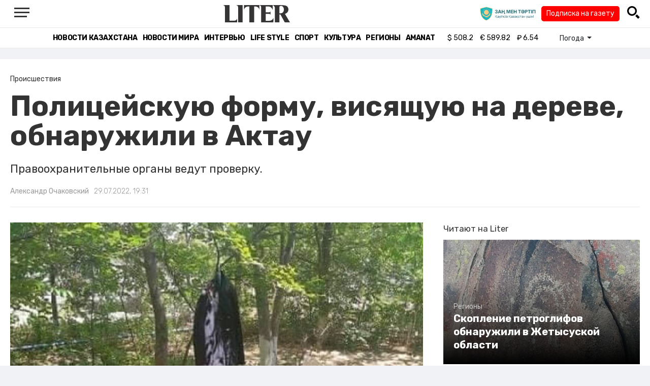

--- FILE ---
content_type: text/html; charset=UTF-8
request_url: https://liter.kz/politseiskuiu-formu-visiashchuiu-na-dereve-obnaruzhili-v-aktau-1659101136/
body_size: 10404
content:
<!DOCTYPE html>
<html lang="ru" class="no-js" prefix="og: http://ogp.me/ns#">
<head >
    <title>Полицейскую форму, висящую на дереве, обнаружили в Актау</title>

    <link rel="canonical" href="https://liter.kz/politseiskuiu-formu-visiashchuiu-na-dereve-obnaruzhili-v-aktau-1659101136/"/>

    
    <meta charset="UTF-8" />
<meta name="keywords" content="полиция, Актау, форма" />
<meta name="description" content="Правоохранительные органы ведут проверку." />
<meta name="robots" content="follow, index, max-snippet:-1, max-video-preview:-1, max-image-preview:large" />
<meta name="news_keywords" content="полиция, Актау, форма" />
<meta property="og:site_name" content="Новости Казахстана - Liter.kz" />
<meta property="og:title" content="Полицейскую форму, висящую на дереве, обнаружили в Актау" />
<meta property="og:description" content="Правоохранительные органы ведут проверку." />
<meta property="og:url" content="https://liter.kz/politseiskuiu-formu-visiashchuiu-na-dereve-obnaruzhili-v-aktau-1659101136/" />
<meta property="og:locale" content="ru_RU" />
<meta property="og:image" content="https://liter.kz/cache/imagine/1200/uploads/news/2022/07/29/62e3dfd0e8fdc835966853.jpeg" />
<meta property="og:type" content="article" />
<meta property="og:image:alt" content="Полицейскую форму, висящую на дереве, обнаружили в Актау" />
<meta property="twitter:image" content="https://liter.kz/cache/imagine/1200/uploads/news/2022/07/29/62e3dfd0e8fdc835966853.jpeg" />
<meta property="og:image:secure_url" content="https://liter.kz/cache/imagine/1200/uploads/news/2022/07/29/62e3dfd0e8fdc835966853.jpeg" />
<meta property="og:image:width" content="1200" />
<meta property="og:image:height" content="614" />
<meta property="og:image:type" content="image/jpeg" />
<meta property="article:tag" content="полиция, Актау, форма" />
<meta property="article:section" content="Происшествия" />
<meta property="article:published_time" content="2022-07-29T19:31:00+05:00" />
<meta property="article:modified_time" content="2022-07-29T13:41:07+05:00" />
<meta property="og:updated_time" content="2022-07-29T13:41:07+05:00" />
<meta property="twitter:card" content="summary_large_image" />
<meta property="twitter:title" content="Полицейскую форму, висящую на дереве, обнаружили в Актау" />
<meta property="twitter:description" content="Правоохранительные органы ведут проверку." />

    <link href="https://liter.kz/favicon.ico" rel="icon" type="image/x-icon" />
    <link href="https://liter.kz/favicon.ico" rel="shortcut icon" type="image/vnd.microsoft.icon" />
    <link rel="icon" type="image/png" sizes="16x16" href="/build/favicons/favicon-16x16.png">
    <link rel="icon" type="image/png" sizes="32x32" href="/build/favicons/favicon-32x32.png">
    <link rel="apple-touch-icon" sizes="57x57" href="/build/favicons/apple-icon-57x57.png">
    <link rel="apple-touch-icon" sizes="60x60" href="/build/favicons/apple-icon-60x60.png">
    <link rel="apple-touch-icon" sizes="72x72" href="/build/favicons/apple-icon-72x72.png">
    <link rel="apple-touch-icon" sizes="76x76" href="/build/favicons/apple-icon-76x76.png">
    <link rel="apple-touch-icon" sizes="114x114" href="/build/favicons/apple-icon-114x114.png">
    <link rel="apple-touch-icon" sizes="120x120" href="/build/favicons/apple-icon-120x120.png">
    <link rel="apple-touch-icon" sizes="144x144" href="/build/favicons/apple-icon-144x144.png">
    <link rel="apple-touch-icon" sizes="152x152" href="/build/favicons/apple-icon-152x152.png">
    <link rel="apple-touch-icon" sizes="180x180" href="/build/favicons/apple-icon-180x180.png">
    <link rel="icon" type="image/png" sizes="192x192" href="/build/favicons/android-icon-192x192.png">
    <link rel="icon" type="image/png" sizes="96x96" href="/build/favicons/favicon-96x96.png">
    <link rel="manifest" href="/build/favicons/manifest.json">
    <meta name="msapplication-TileColor" content="#ffffff">
    <meta name="msapplication-TileImage" content="/build/favicons/ms-icon-144x144.png">
    <meta name="theme-color" content="#ffffff">
    <meta name="viewport" content="width=device-width, initial-scale=1, shrink-to-fit=no">
    <meta name="pmail-verification" content="1fcf2bad9c4405f22ce95a51c314a6cb">
    <link href="//fonts.googleapis.com" rel="dns-prefetch preconnect"/>
    <link href="//www.youtube.com" rel="dns-prefetch preconnect"/>
    <link rel="preconnect" href="https://fonts.googleapis.com">
    <link rel="preconnect" href="https://fonts.gstatic.com" crossorigin>
    <link href="https://fonts.googleapis.com/css2?family=Rubik:wght@300;400;500;700&display=swap" rel="stylesheet">

    <!-- Google tag (gtag.js) -->
    <script async src="https://www.googletagmanager.com/gtag/js?id=G-DW7XF2E5MB"></script>
    <script>
        window.dataLayer = window.dataLayer || [];
        function gtag(){dataLayer.push(arguments);}
        gtag('js', new Date());

        gtag('config', 'G-DW7XF2E5MB');
    </script>

                <link rel="stylesheet" href="/build/app.e8f113cb.css">
        <style>
            .hidden {
                display: none !important;
            }
        </style>
    <link href="/custom.css?1763805235" rel="stylesheet" type="text/css">
    

    <link rel="stylesheet" href="/build/news-view.5bcd5c48.css">

                 <script type="application/ld+json">{"@context":"https:\/\/schema.org","@type":"WebSite","@id":"https:\/\/liter.kz\/#website","url":"https:\/\/liter.kz\/","name":"\u041f\u043e\u043b\u0438\u0446\u0435\u0439\u0441\u043a\u0443\u044e \u0444\u043e\u0440\u043c\u0443, \u0432\u0438\u0441\u044f\u0449\u0443\u044e \u043d\u0430 \u0434\u0435\u0440\u0435\u0432\u0435, \u043e\u0431\u043d\u0430\u0440\u0443\u0436\u0438\u043b\u0438 \u0432 \u0410\u043a\u0442\u0430\u0443","potentialAction":{"@type":"SearchAction","target":"https:\/\/liter.kz\/search\/?search_text={search_term_string}","query-input":"required name=search_term_string"}}</script>
         <script type="application/ld+json">{"@context":"http:\/\/schema.org","@type":"WebPage","headline":"\u041f\u043e\u043b\u0438\u0446\u0435\u0439\u0441\u043a\u0443\u044e \u0444\u043e\u0440\u043c\u0443, \u0432\u0438\u0441\u044f\u0449\u0443\u044e \u043d\u0430 \u0434\u0435\u0440\u0435\u0432\u0435, \u043e\u0431\u043d\u0430\u0440\u0443\u0436\u0438\u043b\u0438 \u0432 \u0410\u043a\u0442\u0430\u0443","url":"https:\/\/liter.kz\/","image":{"@type":"ImageObject","url":"https:\/\/liter.kz\/build\/images\/default.jpg","width":1200,"height":740}}</script>
         <script type="application/ld+json">{"@context":"https:\/\/schema.org","@type":"Organization","@id":"https:\/\/liter.kz\/#organization","name":"Liter.kz","email":"liternews@mail.ru","url":"https:\/\/liter.kz\/","sameAs":["http:\/\/www.facebook.com\/literkz","http:\/\/twitter.com\/intent\/follow?source=followbutton\u0026variant=1.0\u0026screen_name=Literkz","http:\/\/www.youtube.com\/channel\/UCgY7BC-BSDIokqg9hnvbHKQ?sub_confirmation=1","http:\/\/vk.com\/liter_kz","https:\/\/t.me\/liternews"],"address":{"@type":"PostalAddress","streetAddress":"\u043f\u0440. \u041a\u0443\u043d\u0430\u0435\u0432\u0430, 12\/1","addressLocality":"\u0433. \u041d\u0443\u0440-\u0421\u0443\u043b\u0442\u0430\u043d","addressRegion":"\u0433. \u041d\u0443\u0440-\u0421\u0443\u043b\u0442\u0430\u043d","postalCode":"010017","addressCountry":{"@type":"Country","name":"KZ"}},"contactPoint":{"@type":"ContactPoint","telephone":"+7 (7172) 76-84-66","contactType":"technical support"},"logo":{"@type":"ImageObject","url":"https:\/\/liter.kz\/build\/images\/liter-logo-news.png","width":233,"height":60}}</script>
    

    <script type="application/ld+json">{"@context":"https:\/\/schema.org","@type":"NewsArticle","name":"\u041f\u043e\u043b\u0438\u0446\u0435\u0439\u0441\u043a\u0443\u044e \u0444\u043e\u0440\u043c\u0443, \u0432\u0438\u0441\u044f\u0449\u0443\u044e \u043d\u0430 \u0434\u0435\u0440\u0435\u0432\u0435, \u043e\u0431\u043d\u0430\u0440\u0443\u0436\u0438\u043b\u0438 \u0432 \u0410\u043a\u0442\u0430\u0443","headline":"\u041f\u043e\u043b\u0438\u0446\u0435\u0439\u0441\u043a\u0443\u044e \u0444\u043e\u0440\u043c\u0443, \u0432\u0438\u0441\u044f\u0449\u0443\u044e \u043d\u0430 \u0434\u0435\u0440\u0435\u0432\u0435, \u043e\u0431\u043d\u0430\u0440\u0443\u0436\u0438\u043b\u0438 \u0432 \u0410\u043a\u0442\u0430\u0443","description":"\u041f\u0440\u0430\u0432\u043e\u043e\u0445\u0440\u0430\u043d\u0438\u0442\u0435\u043b\u044c\u043d\u044b\u0435 \u043e\u0440\u0433\u0430\u043d\u044b \u0432\u0435\u0434\u0443\u0442 \u043f\u0440\u043e\u0432\u0435\u0440\u043a\u0443.","articleBody":"\u0412\u044b\u0432\u0435\u0448\u0435\u043d\u043d\u0443\u044e \u043d\u0430 \u0432\u0435\u0442\u043a\u0443 \u0434\u0435\u0440\u0435\u0432\u0430 \u043f\u043e\u043b\u0438\u0446\u0435\u0439\u0441\u043a\u0443\u044e \u0444\u043e\u0440\u043c\u0443 \u043e\u0431\u043d\u0430\u0440\u0443\u0436\u0438\u043b\u0438 \u0436\u0438\u0442\u0435\u043b\u0438 \u0410\u043a\u0442\u0430\u0443, \u043f\u0435\u0440\u0435\u0434\u0430\u0435\u0442 Liter.kz \u0441\u043e \u0441\u0441\u044b\u043b\u043a\u043e\u0439 \u043d\u0430 \u0026quot;\u041b\u0430\u0434\u0443\u0026quot;.\r\n\r\n\u0424\u043e\u0440\u043c\u0435\u043d\u043d\u044b\u0435 \u043a\u0438\u0442\u0435\u043b\u044c, \u0440\u0443\u0431\u0430\u0448\u043a\u0430 \u0438 \u0431\u0440\u044e\u043a\u0438 \u0430\u043a\u043a\u0443\u0440\u0430\u0442\u043d\u043e \u043f\u043e\u0432\u0435\u0448\u0435\u043d\u044b \u043d\u0430 \u0432\u0435\u0448\u0430\u043b\u043a\u0443, \u043a\u043e\u0442\u043e\u0440\u0443\u044e \u043a\u0442\u043e-\u0442\u043e \u0437\u0430\u043a\u0440\u0435\u043f\u0438\u043b \u043d\u0430 \u0432\u0435\u0442\u043a\u0435 \u0434\u0435\u0440\u0435\u0432\u0430.\r\n\r\n\r\n\u041f\u0440\u043e\u0432\u043e\u0434\u0438\u0442\u0441\u044f \u0441\u043b\u0443\u0436\u0435\u0431\u043d\u0430\u044f \u043f\u0440\u043e\u0432\u0435\u0440\u043a\u0430 \u0434\u043b\u044f \u0432\u044b\u044f\u0441\u043d\u0435\u043d\u0438\u044f \u0432\u0441\u0435\u0445 \u043e\u0431\u0441\u0442\u043e\u044f\u0442\u0435\u043b\u044c\u0441\u0442\u0432, \u0026ndash;\u0026nbsp; \u043f\u0440\u043e\u043a\u043e\u043c\u043c\u0435\u043d\u0442\u0438\u0440\u043e\u0432\u0430\u043b \u043f\u0440\u0435\u0434\u0441\u0442\u0430\u0432\u0438\u0442\u0435\u043b\u044c \u0440\u0435\u0433\u0438\u043e\u043d\u0430\u043b\u044c\u043d\u043e\u0433\u043e \u0434\u0435\u043f\u0430\u0440\u0442\u0430\u043c\u0435\u043d\u0442\u0430 \u043f\u043e\u043b\u0438\u0446\u0438\u0438.\r\n\r\n\r\n\u041d\u0435\u043e\u0431\u044b\u0447\u043d\u0443\u044e \u043d\u0430\u0445\u043e\u0434\u043a\u0443 \u043e\u0431\u043d\u0430\u0440\u0443\u0436\u0438\u043b\u0438 \u0432 12-\u043c \u043c\u0438\u043a\u0440\u043e\u0440\u0430\u0439\u043e\u043d\u0435 \u0410\u043a\u0442\u0430\u0443.","dateCreated":"2022-07-29T19:25:36+06:00","datePublished":"2022-07-29T19:31:00+05:00","dateModified":"2022-07-29T13:41:07+05:00","articleSection":"\u041f\u0440\u043e\u0438\u0441\u0448\u0435\u0441\u0442\u0432\u0438\u044f","publisher":{"@type":"Organization","name":"Liter.kz","url":"\/","address":{"@type":"PostalAddress","streetAddress":"\u043f\u0440. \u041a\u0443\u043d\u0430\u0435\u0432\u0430, 12\/1","addressLocality":"\u0433. \u0410\u0441\u0442\u0430\u043d\u0430","addressRegion":"\u0433. \u0410\u0441\u0442\u0430\u043d\u0430","postalCode":"010017","addressCountry":{"@type":"Country","name":"KZ"}},"contactPoint":{"@type":"ContactPoint","telephone":"+7 (7172) 76-84-66","contactType":"technical support"},"logo":{"@type":"ImageObject","url":"https:\/\/liter.kz\/build\/images\/liter-logo-news.png","width":233,"height":60},"sameAs":["http:\/\/www.facebook.com\/literkz","http:\/\/twitter.com\/intent\/follow?source=followbutton\u0026variant=1.0\u0026screen_name=Literkz","http:\/\/www.youtube.com\/channel\/UCgY7BC-BSDIokqg9hnvbHKQ?sub_confirmation=1","http:\/\/vk.com\/liter_kz","https:\/\/t.me\/liternews"]},"url":"https:\/\/liter.kz\/politseiskuiu-formu-visiashchuiu-na-dereve-obnaruzhili-v-aktau-1659101136\/","mainEntityOfPage":{"@type":"WebPage","@id":"https:\/\/liter.kz\/politseiskuiu-formu-visiashchuiu-na-dereve-obnaruzhili-v-aktau-1659101136\/","name":"\u041f\u043e\u043b\u0438\u0446\u0435\u0439\u0441\u043a\u0443\u044e \u0444\u043e\u0440\u043c\u0443, \u0432\u0438\u0441\u044f\u0449\u0443\u044e \u043d\u0430 \u0434\u0435\u0440\u0435\u0432\u0435, \u043e\u0431\u043d\u0430\u0440\u0443\u0436\u0438\u043b\u0438 \u0432 \u0410\u043a\u0442\u0430\u0443"},"image":{"@type":"ImageObject","url":"https:\/\/liter.kz\/cache\/imagine\/1200\/uploads\/news\/2022\/07\/29\/62e3dfd0e8fdc835966853.jpeg","width":1200,"height":614},"author":{"@type":"Person","name":"\u0410\u043b\u0435\u043a\u0441\u0430\u043d\u0434\u0440 \u041e\u0447\u0430\u043a\u043e\u0432\u0441\u043a\u0438\u0439","url":"\/author\/zemlyanskiivv@gmail.com\/"}}</script>
    <script type="application/ld+json">{"@context":"https:\/\/schema.org","@type":"hentry","entry-title":"\u041f\u043e\u043b\u0438\u0446\u0435\u0439\u0441\u043a\u0443\u044e \u0444\u043e\u0440\u043c\u0443, \u0432\u0438\u0441\u044f\u0449\u0443\u044e \u043d\u0430 \u0434\u0435\u0440\u0435\u0432\u0435, \u043e\u0431\u043d\u0430\u0440\u0443\u0436\u0438\u043b\u0438 \u0432 \u0410\u043a\u0442\u0430\u0443","published":"2022-07-29T19:31:00+05:00","updated":"2022-07-29T13:41:07+05:00"}</script>
    <script type="application/ld+json">{"@context":"https:\/\/schema.org","@type":"BreadcrumbList","itemListElement":[{"@type":"ListItem","position":1,"item":{"@id":"https:\/\/liter.kz\/","url":"https:\/\/liter.kz\/","name":"\u041f\u043e\u043b\u0438\u0446\u0435\u0439\u0441\u043a\u0443\u044e \u0444\u043e\u0440\u043c\u0443, \u0432\u0438\u0441\u044f\u0449\u0443\u044e \u043d\u0430 \u0434\u0435\u0440\u0435\u0432\u0435, \u043e\u0431\u043d\u0430\u0440\u0443\u0436\u0438\u043b\u0438 \u0432 \u0410\u043a\u0442\u0430\u0443"}},{"@type":"ListItem","position":2,"item":{"@id":"https:\/\/liter.kz\/the-incident\/","url":"https:\/\/liter.kz\/the-incident\/","name":"\u041f\u0440\u043e\u0438\u0441\u0448\u0435\u0441\u0442\u0432\u0438\u044f"}},{"@type":"ListItem","position":3,"item":{"@id":"https:\/\/liter.kz\/politseiskuiu-formu-visiashchuiu-na-dereve-obnaruzhili-v-aktau-1659101136\/","url":"https:\/\/liter.kz\/politseiskuiu-formu-visiashchuiu-na-dereve-obnaruzhili-v-aktau-1659101136\/","name":"\u041f\u043e\u043b\u0438\u0446\u0435\u0439\u0441\u043a\u0443\u044e \u0444\u043e\u0440\u043c\u0443, \u0432\u0438\u0441\u044f\u0449\u0443\u044e \u043d\u0430 \u0434\u0435\u0440\u0435\u0432\u0435, \u043e\u0431\u043d\u0430\u0440\u0443\u0436\u0438\u043b\u0438 \u0432 \u0410\u043a\u0442\u0430\u0443"}}]}</script>

        <link href="https://liter.kz/politseiskuiu-formu-visiashchuiu-na-dereve-obnaruzhili-v-aktau-1659101136/amp/" rel="amphtml"/>

        <!--В <head> сайта один раз добавьте код загрузчика-->
        <script>window.yaContextCb = window.yaContextCb || []</script>
        <script src="https://yandex.ru/ads/system/context.js" defer></script>
    <!-- Yandex.Metrika counter -->
    <script type="text/javascript" >
        (function(m,e,t,r,i,k,a){m[i]=m[i]||function(){(m[i].a=m[i].a||[]).push(arguments)};
            m[i].l=1*new Date();
            for (var j = 0; j < document.scripts.length; j++) {if (document.scripts[j].src === r) { return; }}
            k=e.createElement(t),a=e.getElementsByTagName(t)[0],k.async=1,k.src=r,a.parentNode.insertBefore(k,a)})
        (window, document, "script", "https://mc.yandex.ru/metrika/tag.js", "ym");

        ym(53375884, "init", {
            clickmap:true,
            trackLinks:true,
            accurateTrackBounce:true
        });
    </script>
    <noscript><div><img src="https://mc.yandex.ru/watch/53375884" style="position:absolute; left:-9999px;" alt="" /></div></noscript>
    <!-- /Yandex.Metrika counter -->

    <!--LiveInternet counter--><script>
        new Image().src = "https://counter.yadro.ru/hit?r"+
            escape(document.referrer)+((typeof(screen)=="undefined")?"":
                ";s"+screen.width+"*"+screen.height+"*"+(screen.colorDepth?
                    screen.colorDepth:screen.pixelDepth))+";u"+escape(document.URL)+
            ";h"+escape(document.title.substring(0,150))+
            ";"+Math.random();</script><!--/LiveInternet-->
    <script charset="UTF-8" src="//web.webpushs.com/js/push/8c16fe778fa9074f362f8a249f0e3d88_1.js" defer></script>
</head>
<body class="view-desktop">

    <section class="header header--border-bottom">
    <div class="container ">
        <div class="d-flex justify-content-between align-items-center" id="header-content">
            <div class="d-flex align-items-center">
                <a class="menu-bars"
                   onclick="document.getElementById('offCanvasLeftOverlap').classList.add('is-open');document.getElementById('js-off-canvas-overlay').classList.add('is-visible');"><i><span></span><span></span><span
                                class="last"></span></i></a>
            </div>
            <div class="d-flex align-items-center xl-mt-10 xl-mb-10">
                <a href="/" class="d-flex " rel="home">
                    <img class="site-logo" src="/build/svg/liter-logo-black.svg" alt="liter-logo" width="132" height="34"></a>
            </div>

            <div class="search-icon">
                <div class="logo30">
                    <a href="#" target="_blank" title="Закон и порядок"><img src="/uploads/ztlogo.png" class="logo30"></a>
                </div>
                <div class="podpis-gaz-div">
                    <div class="podpis-gaz">
                        <a href="https://kaspi.kz/pay/KAZAKHGAZETTERI?9446=15&started_from=QR" target="_blank" title="Подписка на газету">Подписка на газету</a>
                    </div>
                </div>
                <img src="/build/svg/iconmonstr-magnifier-3.svg"
                     alt="Поиск по сайту"
                     width="25" height="25"
                     class="search-icon__img"
                     id="search-icon"
                     onclick="document.getElementById('header-content').classList.add('hidden'); document.getElementById('search-block').classList.remove('hidden')"
                >
            </div>
        </div>
        <div class="d-flex justify-content-center align-items-center">
            <div class="search-block hidden" id="search-block">
                <div class="search__block">
                    <form action="https://liter.kz/search/" method="get" autocomplete="off"
                          class="row gx-3 align-items-center">
                        <div class="col-1 col-xl-1 text-center">
                            <button type="button" class="btn-close btn-close-white search__block-close"
                                    onclick="document.getElementById('header-content').classList.remove('hidden'); document.getElementById('search-block').classList.add('hidden')"
                                    aria-label="Закрыть"
                            ></button>
                        </div>
                        <div class="col-9 col-xl-9">
                            <input type="text"
                                   class="form-control search__block-input"
                                   name="search_text"
                                   placeholder="Поиск по сайту"
                                   title="Поиск по сайту">
                        </div>
                        <div class="col-2 col-xl-2 d-grid">
                            <button type="submit" class="btn btn-primary search__block-submit">Поиск</button>
                        </div>
                    </form>
                </div>
            </div>
        </div>
    </div>
</section>

    <section class="header-menu header--border-bottom ">
        <div class="container header-menu__wrapper d-flex justify-content-center align-items-center">
                        <a href="/kazakhstan-news/"
               class="header-menu__link d-block xl-mr-20">
                Новости Казахстана
            </a>
            <a href="/world-news/"
               class="header-menu__link d-block xl-mr-20">
                Новости мира
            </a>
                <a href="/interview/"
                   class="header-menu__link d-block xl-mr-20">
                    Интервью
                </a>
                <a href="/lajfhaki/"
                   class="header-menu__link d-block xl-mr-20">
                    Life style
                </a>
                <a href="/sport/"
                   class="header-menu__link d-block xl-mr-20">
                    Спорт
                </a>
                <a href="/culture/"
                   class="header-menu__link d-block xl-mr-20">
                    Культура
                </a>
                <a href="/regiony/"
                   class="header-menu__link d-block xl-mr-20">
                    Регионы
                </a>
                <a href="/nur-otan/"
                   class="header-menu__link d-block xl-mr-20">
                    Amanat
                </a>
            
                <div class="currency xl-pl-15 xl-pr-10">
                    <span class="currency__item"  title="курс НБРК на 03.12.2025"><span
                    class="currency__icon">$</span>&nbsp;508.2</span>                                                        <span class="currency__item"  title="курс НБРК на 03.12.2025"><span
                    class="currency__icon">€</span>&nbsp;589.82</span>                                                                    <span class="currency__item" title="курс НБРК на 03.12.2025"><span
                    class="currency__icon">₽</span>&nbsp;6.54</span>            </div>

                <div class="temperature d-flex xs-pl-10">
        <div class="d-flex align-items-center" title="Погода">
                        <a class="btn dropdown-toggle temperature__title" href="#" role="button" id="dropdownMenuLink"
               data-bs-toggle="dropdown" aria-expanded="false">
                Погода
            </a>

            <ul class="dropdown-menu dropdown-menu-lg-end" aria-labelledby="dropdownMenuLink">
                                    <li>
                        <a class="dropdown-item"
                           href="https://www.gismeteo.kz/weather-nur-sultan-5164/"
                           target="_blank"
                        >Астана: 0.5°</a>
                    </li>
                                                    <li><a class="dropdown-item"
                           href="https://www.gismeteo.kz/weather-almaty-5205/"
                           target="_blank"
                        >Алматы: -0.9°</a>
                    </li>
                                                    <li><a class="dropdown-item"
                           href="https://www.gismeteo.kz/weather-shymkent-5324/"
                           target="_blank"
                        >Шымкент: 3.4°</a>
                    </li>
                                                    <li><a class="dropdown-item"
                           href="https://www.gismeteo.kz/weather-taraz-5325/"
                           target="_blank"
                        >Тараз: 3.4°</a>
                    </li>
                                                    <li><a class="dropdown-item"
                           href="https://www.gismeteo.kz/weather-turkistan-5321/"
                           target="_blank"
                        >Туркестан: -2.9°</a>
                    </li>
                                                    <li><a class="dropdown-item"
                           href="https://www.gismeteo.kz/weather-taldykorgan-5203/"
                           target="_blank"
                        >Талдыкорган: -6.7°</a>
                    </li>
                                                    <li><a class="dropdown-item"
                           href="https://www.gismeteo.kz/weather-karaganda-5168/"
                           target="_blank"
                        >Караганда: -3.5°</a>
                    </li>
                                                    <li><a class="dropdown-item"
                           href="https://www.gismeteo.kz/weather-aktobe-5165/"
                           target="_blank"
                        >Актобе: -7.4°</a>
                    </li>
                                                    <li><a class="dropdown-item"
                           href="https://www.gismeteo.kz/weather-atyrau-11945/"
                           target="_blank"
                        >Атырау: 3°</a>
                    </li>
                                                    <li><a class="dropdown-item"
                           href="https://www.gismeteo.kz/weather-kostanay-4628/"
                           target="_blank"
                        >Костанай: -1.2°</a>
                    </li>
                                                    <li><a class="dropdown-item"
                           href="https://www.gismeteo.kz/weather-pavlodar-5174/"
                           target="_blank"
                        >Павлодар: -0.2°</a>
                    </li>
                                                    <li><a class="dropdown-item"
                           href="https://www.gismeteo.kz/weather-kokshetau-4616/"
                           target="_blank"
                        >Кокшетау: 0.1°</a>
                    </li>
                                                    <li><a class="dropdown-item"
                           href="https://www.gismeteo.kz/weather-aktau-5320/"
                           target="_blank"
                        >Актау: 6°</a>
                    </li>
                                                    <li><a class="dropdown-item"
                           href="https://www.gismeteo.kz/weather-oral-5156/"
                           target="_blank"
                        >Уральск: 0.9°</a>
                    </li>
                                                    <li><a class="dropdown-item"
                           href="https://www.gismeteo.kz/weather-petropavlovsk-4574/"
                           target="_blank"
                        >Петропавловск: -0.2°</a>
                    </li>
                                                    <li><a class="dropdown-item"
                           href="https://www.gismeteo.kz/weather-semey-5192/"
                           target="_blank"
                        >Семей: -9.4°</a>
                    </li>
                                                    <li><a class="dropdown-item"
                           href="https://www.gismeteo.kz/weather-ust-kamenogorsk-5201/"
                           target="_blank"
                        >Усть-Каменогорск: -15.7°</a>
                    </li>
                            </ul>
        </div>
    </div>


        </div>
    </section>
    <div class="adv-top-div">
        <!--Тип баннера: top | desktop-->
        <div id="adfox_174491747179239065"></div>
        <script>
            window.yaContextCb.push(()=>{
                Ya.adfoxCode.create({
                    ownerId: 12375146,
                    containerId: 'adfox_174491747179239065',
                    params: {
                        pp: 'g',
                        ps: 'jfsv',
                        p2: 'jlkt'
                    }
                })
            })
        </script>
    </div>

        <div class="main-container">
        <div class="news-view news  xl-pt-30 xl-mb-20"
     data-url="/politseiskuiu-formu-visiashchuiu-na-dereve-obnaruzhili-v-aktau-1659101136/"
     data-title="Полицейскую форму, висящую на дереве, обнаружили в Актау"
     data-id="184848">
    <div class="container">
        <div class="news-header xl-mb-30 xl-pb-20">
            <nav aria-label="breadcrumb">
                <ol class="breadcrumb">
                    <li class="breadcrumb-item active news__category" aria-current="page"
                        rel="category">Происшествия</li>
                </ol>
            </nav>

            <h1 class="news__title xl-pb-15">
                Полицейскую форму, висящую на дереве, обнаружили в Актау
            </h1>
                            <div class="news__extract xl-mb-20">
                    <p>Правоохранительные органы ведут проверку.</p>
                </div>
            
            <div class="d-flex">
                                                    <div class="xl-mr-10">
                        <a href="/author/zemlyanskiivv@gmail.com/" class="news__author" rel="author">Александр Очаковский</a>
                    </div>
                                <div class="news__date ">29.07.2022, 19:31</div>
            </div>
        </div>

        <div class="row">
            <div class="col-8">
                <div class="xl-mb-20">
                                            <img data-src="https://liter.kz/cache/imagine/1200/uploads/news/2022/07/29/62e3dfd0e8fdc835966853.jpeg"
                             src="/build/images/default.jpg"
                             alt="Полицейскую форму, висящую на дереве, обнаружили в Актау"
                             class="news__image lazy xl-mb-5"
                        >
                                                    <div class="news__image-caption xl-mb-20 xl-pl-5">Фото: Lada.kz</div>
                                                            </div>

                                            <div class="adv-intext-div-d">
                            <!--AdFox START-->
                            <!--yandex_tooalt2025-->
                            <!--Площадка: Liter.kz / * / *-->
                            <!--Тип баннера: intext | desktop-->
                            <!--Расположение: верх страницы-->
                            <div id="adfox_1763802245905184848"></div>
                            <script>
                                window.yaContextCb.push(()=>{
                                    Ya.adfoxCode.create({
                                        ownerId: 12375146,
                                        containerId: 'adfox_1763802245905184848',
                                        params: {
                                            pp: 'g',
                                            ps: 'jfsv',
                                            p2: 'jlku'
                                        }
                                    })
                                })
                            </script>
                        </div>
                    
                    <div class="news__text xl-mb-20">
                        <p>Вывешенную на ветку дерева полицейскую форму обнаружили жители Актау, передает <a href="http://Liter.kz">Liter.kz</a> со ссылкой на <a href="https://www.lada.kz/aktau_news/society/103495-beshoznuyu-policeyskuyu-formu-obnaruzhili-zhiteli-aktau.html">&quot;Ладу&quot;</a>.</p>

<p>Форменные китель, рубашка и брюки аккуратно повешены на вешалку, которую кто-то закрепил на ветке дерева.</p>

<blockquote>
<p>Проводится служебная проверка для выяснения всех обстоятельств, &ndash;&nbsp; прокомментировал представитель регионального департамента полиции.</p>
</blockquote>

<p>Необычную находку обнаружили в 12-м микрорайоне Актау.</p>

                    </div>

                
                                    <div class="tags xl-mb-20">
                                                    <a href="/tags/policija/" class="tags__item xl-mr-10"
                               rel="tag">полиция</a>
                                                    <a href="/tags/aktau/" class="tags__item xl-mr-10"
                               rel="tag">Актау</a>
                                                    <a href="/tags/forma/" class="tags__item xl-mr-10"
                               rel="tag">форма</a>
                                            </div>
                
                                            <!--AdFox START-->
                        <!--yandex_tooalt2025-->
                        <!--Площадка: Liter.kz / * / *-->
                        <!--Тип баннера: undernews | desktop-->
                        <!--Расположение: верх страницы-->
                        <div id="adfox_1763801941354184848"></div>
                        <script>
                            window.yaContextCb.push(()=>{
                                Ya.adfoxCode.create({
                                    ownerId: 12375146,
                                    containerId: 'adfox_1763801941354184848',
                                    params: {
                                        pp: 'g',
                                        ps: 'jfsv',
                                        p2: 'jlkv'
                                    }
                                })
                            })
                        </script>
                    
                    <div class="partner-news">
                        <div class="partner-tittle">Новости партнеров</div>
                        <script src="https://smi24.kz/js/widget.js?id=4ffedbee9dfc60604166" defer></script>
                        <div data-smi-widget-id="27"></div>
                    </div>

                <div id="next-prev-news">
                                                                <div class="next">
                            <p class="next-prev-tittle">Следующая новость</p>
                            <a href="/posle-neskolkikh-dnei-poiskov-telo-propavshego-zhitelia-aksu-nashli-v-irtyshe-1659103820/" rel="dofollow">
                                После нескольких дней поисков тело пропавшего жителя Аксу нашли в Иртыше
                            </a>
                        </div>
                    
                                                                <div class="prev">
                            <p class="next-prev-tittle">Предыдущая новость</p>
                            <a href="/voda-lilas-iz-rozetok-ulitsy-i-doma-zatopilo-v-stepnogorske-video-1659100692/" rel="dofollow">
                                “Вода лилась из розеток”: улицы и дома затопило в Степногорске (ВИДЕО)
                            </a>
                        </div>
                                    </div>
            </div>
                            <div class="col-4 position-sticky">
                    <div class="fix-div">
                    <div class="popular-news xl-mb-40">
        <h2 class="popular-news__title xl-mb-10">Читают на Liter</h2>

                        <div class="news__wrapper xl-mb-20">
                <img data-src="https://liter.kz/cache/imagine/400x225/uploads/news/2025/11/30/692c828f85d90668826319.jpeg"
                     src="/build/images/default.jpg"
                     alt="Скопление петроглифов обнаружили в Жетысуской области"
                     class="news__image d-block lazy">
                <div class="news__bg">
                    <a href="/regiony/"
                       class="news__category news__category--first d-block">Регионы</a>
                    <a href="/skoplenie-petroglifov-obnaruzhili-v-zhetysuskoi-oblasti-1764524687/"
                       class="news__link news__link--first d-block">Скопление петроглифов обнаружили в Жетысуской области</a>
                </div>
            </div>
                                                            
                                    <div class="xl-mt-10 xl-mb-10 xl-pb-10 xl-pt-10 news__link--border-bottom">
                <a href="/smert-rebenka-v-stomatologii-klinika-sdelala-shokiruiushchee-zaiavlenie-1764660700/"
                   class="news__link news__link--list">Смерть ребенка в стоматологии: клиника сделала шокирующее заявление</a>&nbsp;
<img src="/build/svg/views.svg" width="20" alt="просмотров">
                &nbsp;
                <span class="news__views">21713</span>
            </div>
                                <div class="xl-mt-10 xl-mb-10 xl-pb-10 xl-pt-10 news__link--border-bottom">
                <a href="/kak-izmenilsia-kurs-valiut-v-kazakhstane-1764553976/"
                   class="news__link news__link--list">Как изменился курс валют в Казахстане</a>&nbsp;
<img src="/build/svg/views.svg" width="20" alt="просмотров">
                &nbsp;
                <span class="news__views">8742</span>
            </div>
                                <div class="xl-mt-10 xl-mb-10 xl-pb-10 xl-pt-10 news__link--border-bottom">
                <a href="/loshad-stala-prichinoi-smertelnogo-dtp-v-atyrauskoi-oblasti-video-1764640796/"
                   class="news__link news__link--list">Лошадь стала причиной смертельного ДТП в Атырауской области (ВИДЕО)</a>&nbsp;
<img src="/build/svg/views.svg" width="20" alt="просмотров">
                &nbsp;
                <span class="news__views">4782</span>
            </div>
                                <div class="xl-mt-10 xl-mb-10 xl-pb-10 xl-pt-10 news__link--border-bottom">
                <a href="/muzhchina-pnul-rebenka-na-detskoi-ploshchadke-almaty-1764573665/"
                   class="news__link news__link--list">Мужчина пнул ребенка на детской площадке Алматы</a>&nbsp;
<img src="/build/svg/views.svg" width="20" alt="просмотров">
                &nbsp;
                <span class="news__views">4008</span>
            </div>
            
</div>

                    </div>
                </div>
                    </div>
    </div>
</div>    </div>

    <div id="js-next-materials" style="display:none;" data-urls="[&quot;\/smert-rebenka-v-stomatologii-klinika-sdelala-shokiruiushchee-zaiavlenie-1764660700\/?infinity=1&quot;,&quot;\/loshad-stala-prichinoi-smertelnogo-dtp-v-atyrauskoi-oblasti-video-1764640796\/?infinity=1&quot;,&quot;\/astanu-nakroet-tuman-i-mokryi-sneg-1764667243\/?infinity=1&quot;,&quot;\/incruises-vystupila-s-ofitsialnym-zaiavleniem-o-deiatelnosti-kompanii-v-kazakhstane-1764650283\/?infinity=1&quot;,&quot;\/devushku-edva-ne-iznasilovali-v-tualete-kafe-v-aktobe-1764642002\/?infinity=1&quot;]"></div>
    <footer class="footer xl-pt-20 xl-mt-20">
    <div class="container xl-pt-40 xl-pb-40">
        <div class="row">
            <div class="col-6">
                <img src="/build/svg/liter-logo-black.svg" alt="Liter.kz" class="d-block xl-mb-20" width="97" height="25">

                <div class="copyright xl-pr-40">
                    <p class="copyright__text">Свидетельство о постановке на учет периодического печатного издания
                        №16475-СИ от 24.04.2017 г.
                        Выдано Комитетом государственного контроля в области связи, информатизации и средств массовой
                        информации Министерства информации и коммуникации Республики Казахстан.</p>
                    <p class="copyright__text">
                        <strong>Информационная продукция данного сетевого ресурса предназначена
                            для лиц, достигших 18 лет
                            и старше.</strong></p>
                    <p class="copyright__text">©&nbsp;2025 Liter.kz. Все права защищены.</p>
                </div>
            </div>
            <div class="col-6">
                <div class="row">

                    <div class="col-12 col-lg-3 order-1">
                        <h3 class="footer-menu__title xl-mb-10">Редакция</h3>

                        <ul class="footer-menu__list">
                            <li class="footer-menu__list-item">
                                <a href="/about/"
                                   class="footer-menu__list-link">Об издании</a>
                            </li>
                            <li class="footer-menu__list-item">
                                <a href="/advertising/"
                                   class="footer-menu__list-link">Реклама</a>
                            </li>
                            <li class="footer-menu__list-item">
                                <a href="/privacy-policy/"
                                   class="footer-menu__list-link" rel="copyright">Политика конфиденциальности</a>
                            </li>
                            <li class="footer-menu__list-item">
                                <a href="/contacts/" class="footer-menu__list-link">Контакты</a>
                            </li>
                        </ul>
                        <a class="text-decoration-none text-warning fw-bold" href="https://liter.kz/liter73.pdf" target="_blank">Газета «Литер» PDF</a>
                    </div>
                    <div class="col-12 col-lg-4 order-2">
                        <h3 class="footer-menu__title xl-mb-10">Мы в социальных сетях</h3>

                        <div class="social-links d-flex align-items-center">
                            <a href="https://www.facebook.com/literqaz" target="_blank" class="d-block social-links__link xl-mr-10">
                                <img src="/build/svg/social-icons/fb-liter.svg" width="13" alt="fb">
                            </a>
                            <a href="https://www.instagram.com/liter.kz/" target="_blank"
                               class="d-block social-links__link xl-mr-10">
                                <img src="/build/svg/social-icons/insta-liter.svg" width="20" alt="insta">
                            </a>
                            <a href="https://www.youtube.com/@liternewskz" target="_blank"
                               class="d-block social-links__link xl-mr-10">
                                <img src="/build/svg/social-icons/youtube-liter.svg" width="20"
                                     alt="youtube">
                            </a>
                            <a href="https://t.me/liternews" target="_blank"
                               class="d-block social-links__link xl-mr-10">
                                <img src="/build/svg/social-icons/telegram-liter.svg" width="20"
                                     alt="telegram">
                            </a>
                            <a href="https://www.tiktok.com/@liternews" target="_blank"
                               class="d-block social-links__link xl-mr-10">
                                <img src="/build/svg/social-icons/tiktok.svg" width="20"
                                     alt="tiktok">
                            </a>
                                                    </div>
                        
                                                <div class="kontakty-footer">
                            <p>010017, Республика Казахстан <br>
                                г. Астана, пр. Кунаева 12/1<br>
                            Тел./факс: +7 (7172) 76 84 66<br>
                                reklama.liter@gmail.com</p>
                            <div class="liru">
                                <!--LiveInternet logo--><a href="https://www.liveinternet.ru/click"
                                                           target="_blank"><img src="https://counter.yadro.ru/logo?45.5"
                                                                                title="LiveInternet"
                                                                                alt="" style="border:0" width="31" height="31"/></a><!--/LiveInternet-->

                                <!-- Yandex.Metrika informer -->
                                <a href="https://metrika.yandex.ru/stat/?id=53375884&amp;from=informer"
                                   target="_blank" rel="nofollow"><img src="https://informer.yandex.ru/informer/53375884/3_0_FFFFFFFF_EFEFEFFF_0_pageviews"
                                                                       style="width:88px; height:31px; border:0;" alt="Яндекс.Метрика" title="Яндекс.Метрика: данные за сегодня (просмотры, визиты и уникальные посетители)" class="ym-advanced-informer" data-cid="53375884" data-lang="ru" /></a>
                                <!-- /Yandex.Metrika informer -->

                            </div>
                        </div>
                    </div>

                    <div class="col-12 col-lg-5 order-lg-3">
                        <div class="last_issue text-center xs-mt-20">
    <a href="/uploads/issues/2025/11/454c268da97ded6506baad8bc3f5adc541a75214.pdf">
        <img src="/uploads/issues/2025/11/691e8ecd57956620749368.JPG" alt="Выпуск от 20.11.2026" width="200" height="328">
    </a>
    <div class="last_issue__description mt-3">
        <a href="/uploads/issues/2025/11/454c268da97ded6506baad8bc3f5adc541a75214.pdf">Скачать</a> электронную версию газеты Liter.kz № 129 от 20 нояб. 2026 г.
    </div>
</div>
                    </div>
                </div>
            </div>
        </div>
    </div>
</footer>

    <div class="off-canvas position-left" id="offCanvasLeftOverlap">
    <div class="d-flex justify-content-between align-items-center xl-mt-20">
        <div>
            <a href="https://liter.kz/" class="sideLogo">
                <img class="" width="89" height="23"
                     src="/build/images/liter-logo-main-light.png" alt="logo"></a>
        </div>
        <div class="close-button text-center"
             onclick="document.getElementById('offCanvasLeftOverlap').classList.remove('is-open');document.getElementById('js-off-canvas-overlay').classList.remove('is-visible');"
        >
            <span>×</span>
        </div>
    </div>


    <form role="search" method="get" action="/search/" id="sidebarForm"
          class="xl-mt-20 xl-mb-20">
        <input class="searchInput" type="text" name="search_text" autocomplete="off" placeholder="поиск"
               title="поиск">
        <button class="searchBtn" type="button" title="Search" form="searchModalInput2"
                onclick="document.getElementById('sidebarForm').submit();">
            <svg version="1.1" id="Capa_1" xmlns="http://www.w3.org/2000/svg" xmlns:xlink="http://www.w3.org/1999/xlink"
                 x="0px" y="0px" viewBox="0 0 192.904 192.904" style="enable-background:new 0 0 192.904 192.904;"
                 xml:space="preserve">
<path d="M190.707,180.101l-47.078-47.077c11.702-14.072,18.752-32.142,18.752-51.831C162.381,36.423,125.959,0,81.191,0
	C36.422,0,0,36.423,0,81.193c0,44.767,36.422,81.187,81.191,81.187c19.688,0,37.759-7.049,51.831-18.751l47.079,47.078
	c1.464,1.465,3.384,2.197,5.303,2.197c1.919,0,3.839-0.732,5.304-2.197C193.637,187.778,193.637,183.03,190.707,180.101z M15,81.193
	C15,44.694,44.693,15,81.191,15c36.497,0,66.189,29.694,66.189,66.193c0,36.496-29.692,66.187-66.189,66.187
	C44.693,147.38,15,117.689,15,81.193z"></path>
                <g>
                </g>
                <g>
                </g>
                <g>
                </g>
                <g>
                </g>
                <g>
                </g>
                <g>
                </g>
                <g>
                </g>
                <g>
                </g>
                <g>
                </g>
                <g>
                </g>
                <g>
                </g>
                <g>
                </g>
                <g>
                </g>
                <g>
                </g>
                <g>
                </g>
</svg>
        </button>
    </form>

    <ul class="vertical menu align-center side-menu xl-ml-0 xl-pl-0 xs-pl-0">
                        <li class="menu-item"><a
                        href="/kazakhstan-news/">Новости Казахстана</a></li>
                    <li class="menu-item"><a
                        href="/exclusive/">Статьи</a></li>
                    <li class="menu-item"><a
                        href="/economy/">Экономика</a></li>
                    <li class="menu-item"><a
                        href="/lajfhaki/">Life style</a></li>
                    <li class="menu-item"><a
                        href="/regiony/">Регионы</a></li>
                    <li class="menu-item"><a
                        href="/taza-kz/">Таза Қазақстан</a></li>
            </ul>

    <ul class="side-menu side-menu2 xl-mt-20 xl-pl-0 xs-pl-0">
        <li id="menu-item-22" class="menu-item menu-item-type-post_type menu-item-object-page menu-item-22"><a
                    href="/about/">О редакции</a></li>
        <li id="menu-item-21" class="menu-item menu-item-type-post_type menu-item-object-page menu-item-21"><a
                    href="/contacts/">Контакты</a></li>
        <li id="menu-item-23"
            class="menu-item menu-item-type-post_type menu-item-object-page menu-item-privacy-policy menu-item-23"><a
                    href="/privacy-policy/">Политика конфиденциальности</a></li>
        <li id="menu-item-24" class="menu-item menu-item-type-post_type menu-item-object-page menu-item-24"><a
                    href="/advertising/">Реклама на сайте</a></li>
    </ul>

    
                                                                                                                                                                                                                                                                                                                                    </div>
<div class="js-off-canvas-overlay is-overlay-fixed" id="js-off-canvas-overlay"
     onclick="document.getElementById('offCanvasLeftOverlap').classList.remove('is-open');document.getElementById('js-off-canvas-overlay').classList.remove('is-visible');"
></div>
                <script src="/build/runtime.f3575a88.js" defer></script><script src="/build/719.83df1d70.js" defer></script><script src="/build/855.daa110ba.js" defer></script><script src="/build/app.9e297551.js" defer></script>
    

    <script src="/build/282.8918bc24.js" defer></script><script src="/build/news-view.03749db0.js" defer></script>


</body>
</html>

--- FILE ---
content_type: image/svg+xml
request_url: https://liter.kz/build/svg/liter-logo-black.svg
body_size: 986
content:
<?xml version="1.0" encoding="UTF-8"?>
<!DOCTYPE svg PUBLIC "-//W3C//DTD SVG 1.1//EN" "http://www.w3.org/Graphics/SVG/1.1/DTD/svg11.dtd">
<!-- Creator: CorelDRAW 2018 (64-Bit Evaluation Version) -->
<svg xmlns="http://www.w3.org/2000/svg" xml:space="preserve" width="778px" height="200px" version="1.1" style="shape-rendering:geometricPrecision; text-rendering:geometricPrecision; image-rendering:optimizeQuality; fill-rule:evenodd; clip-rule:evenodd"
viewBox="0 0 288.92 74.3"
 xmlns:xlink="http://www.w3.org/1999/xlink">
 <defs>
  <style type="text/css">
   <![CDATA[
    .fil0 {fill:#373435;fill-rule:nonzero}
   ]]>
  </style>
 </defs>
 <g id="Layer_x0020_1">
  <metadata id="CorelCorpID_0Corel-Layer"/>
  <path class="fil0" d="M61.51 58.22l-0.34 16.08 -52.32 0 0 -62.21c0,-3.87 -0.66,-6.71 -1.97,-8.5 -1.31,-1.8 -3.6,-2.98 -6.88,-3.55l28.51 0 0 67.37 15.18 0c10.05,0 14.39,-1.44 17.82,-9.19zm23.25 -58.18l0 74.26 -19.22 0 0 -62.21c0,-3.87 -0.66,-6.71 -1.97,-8.5 -1.31,-1.8 -3.6,-2.98 -6.88,-3.55l28.07 0zm49.6 74.26l-20.32 0 0 -68.45 -3.82 0c-5.25,0 -9.63,1.4 -13.17,4.2 -3.53,2.79 -5.69,6.63 -6.5,11.51l0.41 -21.56 66.01 0.04 0.11 21.63c-0.8,-4.88 -2.21,-8.83 -5.74,-11.62 -3.53,-2.8 -7.92,-4.2 -13.16,-4.2l-3.82 0 0 68.45zm83.28 -18.88l-0.16 18.88 -52.54 0 0 -62.21c0,-3.87 -0.65,-6.71 -1.96,-8.5 -1.31,-1.8 -3.61,-2.98 -6.89,-3.55l58.16 0 0.07 20.98c-2.99,-9.97 -9.47,-14.96 -19.45,-14.96l-10.7 0 0 24.97 14.53 0c3.35,0 5.53,-1.29 6.55,-3.87l0 14.96c-1.02,-2.94 -3.2,-4.41 -6.55,-4.41l-14.53 0 0 30.02 14.42 0c8.74,0 16.05,-4.13 19.05,-12.31zm25.73 -19.87l2.73 0c11,0 16.5,-5.49 16.5,-16.46 0,-4.81 -1.2,-8.63 -3.61,-11.47 -2.4,-2.83 -5.46,-4.25 -9.17,-4.25 -2.04,0 -3.63,0.49 -4.76,1.46 -1.12,0.96 -1.69,2.27 -1.69,3.92l0 26.8zm23.92 2.26l21.63 36.49 -22.5 0 -18.57 -33.9 -0.33 0 -4.15 0 0 33.9 -19.33 0 0 -61.13c0,-9.8 -10.19,-13.13 -9.79,-13.13 9.78,0.33 33.72,-0.65 48.55,0.82 5.77,0.57 8.61,1.63 11.7,3.1 3.48,1.66 7.76,8.35 7.76,14.59 0,9.33 -4.99,15.75 -14.97,19.26z"/>
 </g>
</svg>


--- FILE ---
content_type: image/svg+xml
request_url: https://liter.kz/build/svg/social-icons/youtube-liter.svg
body_size: 521
content:
<?xml version="1.0" encoding="UTF-8"?>
<!DOCTYPE svg PUBLIC "-//W3C//DTD SVG 1.1//EN" "http://www.w3.org/Graphics/SVG/1.1/DTD/svg11.dtd">
<!-- Creator: CorelDRAW 2018 (64-Bit Evaluation Version) -->
<svg xmlns="http://www.w3.org/2000/svg" xml:space="preserve" width="138px" height="103px" version="1.1" style="shape-rendering:geometricPrecision; text-rendering:geometricPrecision; image-rendering:optimizeQuality; fill-rule:evenodd; clip-rule:evenodd"
viewBox="0 0 113.42 85.07"
 xmlns:xlink="http://www.w3.org/1999/xlink">
 <defs>
  <style type="text/css">
   <![CDATA[
    .fil0 {fill:#666666}
   ]]>
  </style>
 </defs>
 <g id="Layer_x0020_1">
  <metadata id="CorelCorpID_0Corel-Layer"/>
  <path class="fil0" d="M92.7 0.87c-17.03,-1.16 -54.97,-1.16 -71.98,0 -18.41,1.26 -20.58,12.38 -20.72,41.67 0.14,29.22 2.29,40.4 20.72,41.66 17.02,1.16 54.95,1.16 71.98,0 18.41,-1.26 20.58,-12.38 20.72,-41.66 -0.14,-29.23 -2.29,-40.41 -20.72,-41.67zm-50.17 60.57l0 -37.81 37.81 18.87 -37.81 18.94z"/>
 </g>
</svg>


--- FILE ---
content_type: application/javascript
request_url: https://liter.kz/build/app.9e297551.js
body_size: 68
content:
"use strict";(self.webpackChunk=self.webpackChunk||[]).push([[143],{8144:(e,s,c)=>{c(4916),c(5306),c(9872),c(3863);document.documentElement.className=document.documentElement.className.replace("no-js","js")}},e=>{e.O(0,[719,855],(()=>{return s=8144,e(e.s=s);var s}));e.O()}]);